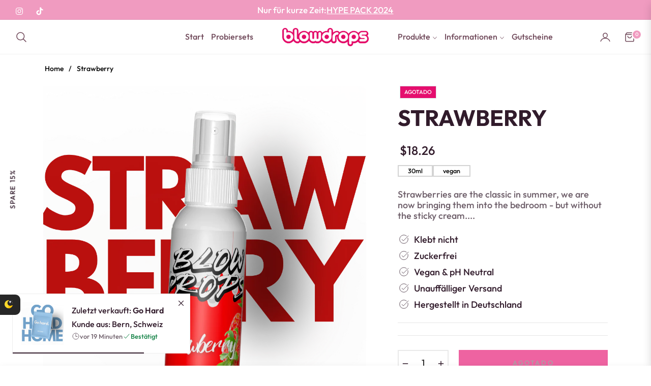

--- FILE ---
content_type: text/css
request_url: https://www.blowdrops.store/cdn/shop/t/52/assets/cart-draw.css?v=75330894295678600701727324701
body_size: 679
content:
.mini-cart-header{background-color:#fff;color:var(--color-body-text)}.mini-cart-header .modal-header .close{position:relative;top:0;right:0}.mini-cart-header .js-cart-count{position:static;border:none}.js-mini-cart-content{background-color:#fff;flex-grow:1;overflow-x:hidden;overflow-y:auto}.js-mini-cart-content .mini-cart-image{flex:0 0 104px;padding-right:24px}.js-mini-cart-content .mini-cart-meta{flex:0 0 calc(100% - 104px);padding-right:0}.mini-cart-meta p{font-size:14px}.mini-cart-item{position:relative}.js-remove-mini-cart{font-weight:400;margin-left:16px;font-size:12px}.mini-cart-empty .iconcart-empty{background-color:rgba(var(--color-body-text-rgb),.05);width:80px;height:80px;line-height:78px;-webkit-border-radius:50%;border-radius:50%;margin:0 auto 24px}.mini-cart-footer{position:relative;background-color:#fff}.js-note-cart{position:absolute;background-color:#fff;z-index:100;opacity:0;visibility:hidden;transform:translateY(100%);transition:visibility .25s ease-in-out,opacity .25s ease-in-out,transform .25s ease-in-out;padding:48px 24px;left:-24px;right:-24px;bottom:-24px;box-shadow:0 -8px 8px #0000001a}.drawer-crossell .product-card__price{margin-bottom:1rem}@media only screen and (min-width: 992px){.drawer-crossell{position:absolute;top:0;left:0;bottom:0;width:22rem;background-color:#fff;overflow-y:auto;overflow-x:hidden;z-index:-1;scroll-snap-type:y mandatory;scroll-behavior:smooth;opacity:0;transform:translate(3rem);transition-property:transform,opacity;transition-timing-function:ease;border-inline-end:1px solid rgb(var(--color-border))}.cardraw.active .drawer-crossell{transform:translate(-100%);opacity:1;transition-delay:.25s;transition-duration:.4s}}.drawer-crossell-product .drawer-crossell__item .first-image{transform:none!important}@media (max-width:991px){.drawer-crossell-product{overflow-x:scroll}.drawer-crossell-product .drawer-crossell__item{flex:0 0 260px;width:260px;padding-right:1rem}}@media (max-width:749px){.drawer-crossell-product .drawer-crossell__item{flex:0 0 260px;width:260px}}.drawer-crossell__item .product-card{display:flex;width:100%}.drawer-crossell__item .product-card__image-wr{flex:0 0 80px}.drawer-crossell__item .product-card__info{flex:1;padding:0 0 0 .5rem!important;margin-bottom:0rem}.drawer-crossell__item .product-card__name{margin-bottom:.5rem;font-size:var(--g-font-size);letter-spacing:0;font-family:var(--g-font-2);text-transform:inherit}.drawer-crossell .slick-dots{bottom:-1.5rem;z-index:10}.boxgift{display:block;position:absolute;bottom:-24px;left:-24px;right:-24px;z-index:100;background:#fff;text-align:center;padding:40px;min-height:200px;opacity:0;visibility:hidden;transform:translateY(100%);transition:visibility .25s ease-in-out,opacity .25s ease-in-out,transform .25s ease-in-out;box-shadow:0 -8px 8px #0000001a}.block-addon__box--wrap{display:block;position:absolute;bottom:-24px;left:-24px;right:-24px;z-index:100;background:#fff;text-align:center;padding:40px;min-height:220px;opacity:0;visibility:hidden;transform:translateY(100%);transition:visibility .25s ease-in-out,opacity .25s ease-in-out,transform .25s ease-in-out;box-shadow:0 -8px 8px #0000001a}.block-addon__box--wrap .form-group label{font-weight:var(--g-font-weight-body);line-height:var(--g-body-lineheight)}.block-addon__box--wrap.active{opacity:1;visibility:visible;transform:translateY(0);cursor:auto}.js-cart-bottom label{font-weight:400;color:var(--g-color-heading);font-family:var(--g-font-2)}.js-cart-bottom .form-control{border-radius:var(--g-input-radius);background:var(--g-input-bg);border:1px solid var(--g-input-border);outline:none;box-shadow:none;color:var(--g-color-heading);height:var(--g-input-height);line-height:var(--g-input-height)}.js-cart-bottom .form-control:focus,.js-cart-bottom .form-control:active{border-color:var(--g-color-heading);box-shadow:0 0 0 1px rgb(var(--g-color-heading-rgb)) inset}.boxgif__wrap svg{width:64px;height:64px;fill:transparent}.open-gift svg{width:20px;height:20px;margin-right:4px;fill:none}.edit-notecart svg,.edit-discountcode svg,.js-open-addon svg{width:19px;height:19px;margin-right:4px;fill:none}.cardraw .mini-cart-content{padding:0 24px;cursor:auto}.block-addon__box{cursor:pointer}.mini-cart-content.overlay:before{content:"";width:100%;height:100%;background-color:#fffc;position:absolute;z-index:1;cursor:auto}.giftwrap{font-family:var(--g-font-2)}.drawer-crossell-product .slick-arrow{top:-49px;transform:translateY(0)!important;box-shadow:none;width:30px;height:30px;border:1px solid rgba(var(--g-color-heading-rgb),.1);background-color:transparent}.drawer-crossell-product .slick-arrow:before{font-size:12px;font-weight:700}.drawer-crossell-product .slick-next{right:0}.drawer-crossell-product .slick-prev{right:38px;left:auto}.card-coupon{border-top:1px solid #ebebeb;border-bottom:1px solid #ebebeb}.card-coupon ul,.card-coupon ol{padding-left:1rem}.heading-coupon{cursor:pointer}.heading-coupon .coupon-icon{display:inline-block;width:40px;height:40px;line-height:38px;font-size:14px;text-align:center;position:absolute;top:8px;right:0}.heading-coupon .coupon-icon i{font-size:12px}.heading-coupon.collapsed .coupon-icon i:before{content:"\e93d"}.heading-coupon .coupon-icon i:before{content:"\e92d"}.mini-cart-img{position:relative;overflow:hidden}.mini-cart-img.portrait{padding-top:var(--g-img-portrait)!important}.mini-cart-img.square{padding-top:var(--g-img-square)!important}.mini-cart-img.wide{padding-top:var(--g-img-wide)!important}.mini-cart-img.landscape{padding-top:var(--g-img-landscape)!important}.mini-cart-img.portrait img,.mini-cart-img.square img,.mini-cart-img.wide img,.mini-cart-img.landscape img{position:absolute;top:0;left:0;width:100%;height:100%;object-fit:cover}@media (max-width:749px){.open-gift span,.edit-notecart span,.edit-discountcode span,.js-open-addon span{display:none}.block-addon{justify-content:center}.block-addon__box--wrap{padding:32px}}.btn-close-addon.link,.link.cart-note-close{font-size:var(--g-font-size)}
/*# sourceMappingURL=/cdn/shop/t/52/assets/cart-draw.css.map?v=75330894295678600701727324701 */


--- FILE ---
content_type: text/javascript; charset=utf-8
request_url: https://www.blowdrops.store/products/blowdrops-erdbeere.js
body_size: 1162
content:
{"id":5457912561814,"title":"Strawberry","handle":"blowdrops-erdbeere","description":"\u003cp\u003eErdbeeren sind der Klassiker im Sommer, wir bringen diesen nun ins Schlafzimmer - jedoch ohne klebrige Sahne.\u003c\/p\u003e\n\u003cp\u003eDie Rezeptur ist so raffiniert abgestimmt, dass die jeweilige Geschmacksrichtung genau auf den Punkt getroffen wurde - ohne dabei künstlich zu schmecken. Das Spray wird vor dem Oralverkehr eingesetzt und bringt die Liebeserfahrung auf ein neues Level.\u003cbr\u003eWarnung: BlowDrops ist kein Verhütungsmittel! Es ist ein Lifestyle Produkt was ausschließlich dem Genuss dient mit Erdbeere.\u003cbr\u003e\u003c\/p\u003e\n\u003cp\u003eInhaltsstoffe: Wasser, natürliches Aroma, Sucralose\u003c\/p\u003e","published_at":"2020-07-12T15:32:56+02:00","created_at":"2020-07-12T15:32:54+02:00","vendor":"Blowdorps","type":"Blowdrop 20ml","tags":["Frucht","Sommer","spray"],"price":999,"price_min":999,"price_max":999,"available":false,"price_varies":false,"compare_at_price":null,"compare_at_price_min":0,"compare_at_price_max":0,"compare_at_price_varies":false,"variants":[{"id":36736505315478,"title":"Default Title","option1":"Default Title","option2":null,"option3":null,"sku":"BD_ERDB_20ML","requires_shipping":true,"taxable":true,"featured_image":null,"available":false,"name":"Strawberry","public_title":null,"options":["Default Title"],"price":999,"weight":30,"compare_at_price":null,"inventory_management":"shopify","barcode":"4262359490178","unit_price":49950,"unit_price_measurement":{"measured_type":"volume","quantity_value":"20.0","quantity_unit":"ml","reference_value":1,"reference_unit":"l"},"requires_selling_plan":false,"selling_plan_allocations":[]}],"images":["\/\/cdn.shopify.com\/s\/files\/1\/0434\/7691\/0230\/files\/strawberry_1.png?v=1727134710"],"featured_image":"\/\/cdn.shopify.com\/s\/files\/1\/0434\/7691\/0230\/files\/strawberry_1.png?v=1727134710","options":[{"name":"Title","position":1,"values":["Default Title"]}],"url":"\/products\/blowdrops-erdbeere","media":[{"alt":null,"id":42395387953416,"position":1,"preview_image":{"aspect_ratio":1.0,"height":1080,"width":1080,"src":"https:\/\/cdn.shopify.com\/s\/files\/1\/0434\/7691\/0230\/files\/strawberry_1.png?v=1727134710"},"aspect_ratio":1.0,"height":1080,"media_type":"image","src":"https:\/\/cdn.shopify.com\/s\/files\/1\/0434\/7691\/0230\/files\/strawberry_1.png?v=1727134710","width":1080}],"requires_selling_plan":false,"selling_plan_groups":[]}

--- FILE ---
content_type: text/javascript; charset=utf-8
request_url: https://www.blowdrops.store/products/blowdrops-erdbeere.js
body_size: 410
content:
{"id":5457912561814,"title":"Strawberry","handle":"blowdrops-erdbeere","description":"\u003cp\u003eErdbeeren sind der Klassiker im Sommer, wir bringen diesen nun ins Schlafzimmer - jedoch ohne klebrige Sahne.\u003c\/p\u003e\n\u003cp\u003eDie Rezeptur ist so raffiniert abgestimmt, dass die jeweilige Geschmacksrichtung genau auf den Punkt getroffen wurde - ohne dabei künstlich zu schmecken. Das Spray wird vor dem Oralverkehr eingesetzt und bringt die Liebeserfahrung auf ein neues Level.\u003cbr\u003eWarnung: BlowDrops ist kein Verhütungsmittel! Es ist ein Lifestyle Produkt was ausschließlich dem Genuss dient mit Erdbeere.\u003cbr\u003e\u003c\/p\u003e\n\u003cp\u003eInhaltsstoffe: Wasser, natürliches Aroma, Sucralose\u003c\/p\u003e","published_at":"2020-07-12T15:32:56+02:00","created_at":"2020-07-12T15:32:54+02:00","vendor":"Blowdorps","type":"Blowdrop 20ml","tags":["Frucht","Sommer","spray"],"price":999,"price_min":999,"price_max":999,"available":false,"price_varies":false,"compare_at_price":null,"compare_at_price_min":0,"compare_at_price_max":0,"compare_at_price_varies":false,"variants":[{"id":36736505315478,"title":"Default Title","option1":"Default Title","option2":null,"option3":null,"sku":"BD_ERDB_20ML","requires_shipping":true,"taxable":true,"featured_image":null,"available":false,"name":"Strawberry","public_title":null,"options":["Default Title"],"price":999,"weight":30,"compare_at_price":null,"inventory_management":"shopify","barcode":"4262359490178","unit_price":49950,"unit_price_measurement":{"measured_type":"volume","quantity_value":"20.0","quantity_unit":"ml","reference_value":1,"reference_unit":"l"},"requires_selling_plan":false,"selling_plan_allocations":[]}],"images":["\/\/cdn.shopify.com\/s\/files\/1\/0434\/7691\/0230\/files\/strawberry_1.png?v=1727134710"],"featured_image":"\/\/cdn.shopify.com\/s\/files\/1\/0434\/7691\/0230\/files\/strawberry_1.png?v=1727134710","options":[{"name":"Title","position":1,"values":["Default Title"]}],"url":"\/products\/blowdrops-erdbeere","media":[{"alt":null,"id":42395387953416,"position":1,"preview_image":{"aspect_ratio":1.0,"height":1080,"width":1080,"src":"https:\/\/cdn.shopify.com\/s\/files\/1\/0434\/7691\/0230\/files\/strawberry_1.png?v=1727134710"},"aspect_ratio":1.0,"height":1080,"media_type":"image","src":"https:\/\/cdn.shopify.com\/s\/files\/1\/0434\/7691\/0230\/files\/strawberry_1.png?v=1727134710","width":1080}],"requires_selling_plan":false,"selling_plan_groups":[]}

--- FILE ---
content_type: text/javascript; charset=utf-8
request_url: https://www.blowdrops.store/es-ca/products/blowdrops-erdbeere.js
body_size: 44
content:
{"id":5457912561814,"title":"Strawberry","handle":"blowdrops-erdbeere","description":"\u003cp\u003eStrawberries are the classic in summer, we are now bringing them into the bedroom - but without the sticky cream.\u003c\/p\u003e\n\u003cp\u003eThe recipe is so ingeniously coordinated that the respective flavor was hit the spot - without tasting artificial. The spray is used before oral sex and takes the love experience to a new level.\u003cbr\u003eWarning: BlowDrops is not a contraceptive! It is a lifestyle product that is exclusively for enjoyment with strawberries.\u003cbr\u003e\u003c\/p\u003e\n\u003cp\u003eIngredients: Water, Natural Flavor, Sucralose\u003c\/p\u003e","published_at":"2020-07-12T15:32:56+02:00","created_at":"2020-07-12T15:32:54+02:00","vendor":"Blowdorps","type":"Blowdrop 20ml","tags":["Frucht","Sommer","spray"],"price":1826,"price_min":1826,"price_max":1826,"available":false,"price_varies":false,"compare_at_price":null,"compare_at_price_min":0,"compare_at_price_max":0,"compare_at_price_varies":false,"variants":[{"id":36736505315478,"title":"Default Title","option1":"Default Title","option2":null,"option3":null,"sku":"BD_ERDB_20ML","requires_shipping":true,"taxable":true,"featured_image":null,"available":false,"name":"Strawberry","public_title":null,"options":["Default Title"],"price":1826,"weight":30,"compare_at_price":null,"inventory_management":"shopify","barcode":"4262359490178","unit_price":91300,"unit_price_measurement":{"measured_type":"volume","quantity_value":"20.0","quantity_unit":"ml","reference_value":1,"reference_unit":"l"},"requires_selling_plan":false,"selling_plan_allocations":[]}],"images":["\/\/cdn.shopify.com\/s\/files\/1\/0434\/7691\/0230\/files\/strawberry_1.png?v=1727134710"],"featured_image":"\/\/cdn.shopify.com\/s\/files\/1\/0434\/7691\/0230\/files\/strawberry_1.png?v=1727134710","options":[{"name":"Title","position":1,"values":["Default Title"]}],"url":"\/es-ca\/products\/blowdrops-erdbeere","media":[{"alt":null,"id":42395387953416,"position":1,"preview_image":{"aspect_ratio":1.0,"height":1080,"width":1080,"src":"https:\/\/cdn.shopify.com\/s\/files\/1\/0434\/7691\/0230\/files\/strawberry_1.png?v=1727134710"},"aspect_ratio":1.0,"height":1080,"media_type":"image","src":"https:\/\/cdn.shopify.com\/s\/files\/1\/0434\/7691\/0230\/files\/strawberry_1.png?v=1727134710","width":1080}],"requires_selling_plan":false,"selling_plan_groups":[]}

--- FILE ---
content_type: text/javascript; charset=utf-8
request_url: https://www.blowdrops.store/es-ca/products/blowdrops-erdbeere.js
body_size: 1041
content:
{"id":5457912561814,"title":"Strawberry","handle":"blowdrops-erdbeere","description":"\u003cp\u003eStrawberries are the classic in summer, we are now bringing them into the bedroom - but without the sticky cream.\u003c\/p\u003e\n\u003cp\u003eThe recipe is so ingeniously coordinated that the respective flavor was hit the spot - without tasting artificial. The spray is used before oral sex and takes the love experience to a new level.\u003cbr\u003eWarning: BlowDrops is not a contraceptive! It is a lifestyle product that is exclusively for enjoyment with strawberries.\u003cbr\u003e\u003c\/p\u003e\n\u003cp\u003eIngredients: Water, Natural Flavor, Sucralose\u003c\/p\u003e","published_at":"2020-07-12T15:32:56+02:00","created_at":"2020-07-12T15:32:54+02:00","vendor":"Blowdorps","type":"Blowdrop 20ml","tags":["Frucht","Sommer","spray"],"price":1826,"price_min":1826,"price_max":1826,"available":false,"price_varies":false,"compare_at_price":null,"compare_at_price_min":0,"compare_at_price_max":0,"compare_at_price_varies":false,"variants":[{"id":36736505315478,"title":"Default Title","option1":"Default Title","option2":null,"option3":null,"sku":"BD_ERDB_20ML","requires_shipping":true,"taxable":true,"featured_image":null,"available":false,"name":"Strawberry","public_title":null,"options":["Default Title"],"price":1826,"weight":30,"compare_at_price":null,"inventory_management":"shopify","barcode":"4262359490178","unit_price":91300,"unit_price_measurement":{"measured_type":"volume","quantity_value":"20.0","quantity_unit":"ml","reference_value":1,"reference_unit":"l"},"requires_selling_plan":false,"selling_plan_allocations":[]}],"images":["\/\/cdn.shopify.com\/s\/files\/1\/0434\/7691\/0230\/files\/strawberry_1.png?v=1727134710"],"featured_image":"\/\/cdn.shopify.com\/s\/files\/1\/0434\/7691\/0230\/files\/strawberry_1.png?v=1727134710","options":[{"name":"Title","position":1,"values":["Default Title"]}],"url":"\/es-ca\/products\/blowdrops-erdbeere","media":[{"alt":null,"id":42395387953416,"position":1,"preview_image":{"aspect_ratio":1.0,"height":1080,"width":1080,"src":"https:\/\/cdn.shopify.com\/s\/files\/1\/0434\/7691\/0230\/files\/strawberry_1.png?v=1727134710"},"aspect_ratio":1.0,"height":1080,"media_type":"image","src":"https:\/\/cdn.shopify.com\/s\/files\/1\/0434\/7691\/0230\/files\/strawberry_1.png?v=1727134710","width":1080}],"requires_selling_plan":false,"selling_plan_groups":[]}